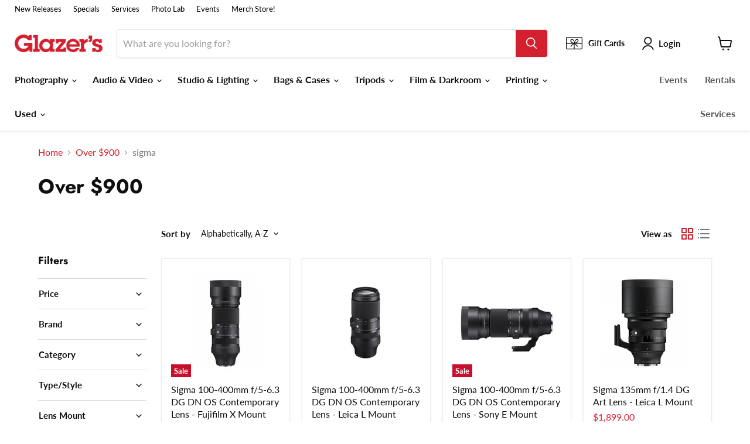

--- FILE ---
content_type: text/html;charset=UTF-8
request_url: https://pixel-sync.sitescout.com/dmp/asyncPixelSync?cookieQ=1
body_size: 876
content:

<html>
<body style="margin: 0;">
<script type="text/javascript">
    function __load_async() {
        for (var a =["https://dpm.demdex.net/ibs:dpid=82530&dpuuid=77c06bc2-1197-4598-ab20-db80fa0a3aeb-6974527e-5553&gdpr=0&gdpr_consent=","https://pixel.tapad.com/idsync/ex/receive?partner_id=2499&partner_device_id=77c06bc2-1197-4598-ab20-db80fa0a3aeb-6974527e-5553","https://loadm.exelator.com/load/?p=204&g=700&j=0&buid=77c06bc2-1197-4598-ab20-db80fa0a3aeb-6974527e-5553&gdpr=0&gdpr_consent=","https://idsync.rlcdn.com/384136.gif?partner_uid=77c06bc2-1197-4598-ab20-db80fa0a3aeb-6974527e-5553&gdpr=0&gdpr_consent=","https://sync.crwdcntrl.net/qmap?c=1389&tp=STSC&tpid=77c06bc2-1197-4598-ab20-db80fa0a3aeb-6974527e-5553&gdpr=0&gdpr_consent="], b = 0; b < a.length; b++) {
            var c = document.createElement("img");
            c.height = 1, c.width = 1, c.style.display = "none", c.src = a[b], document.body.appendChild(c)
        }
    }
    "complete" === document.readyState ? __load_async() : window.attachEvent ? window.attachEvent("onload", __load_async) : window.addEventListener && window.addEventListener("load", __load_async, !1);
</script>
</body>
</html>


--- FILE ---
content_type: text/html;charset=UTF-8
request_url: https://pixel-sync.sitescout.com/dmp/asyncPixelSync?cookieQ=1
body_size: 742
content:

<html>
<body style="margin: 0;">
<script type="text/javascript">
    function __load_async() {
        for (var a =["https://dpm.demdex.net/ibs:dpid=82530&dpuuid=77c06bc2-1197-4598-ab20-db80fa0a3aeb-6974527e-5553&gdpr=0&gdpr_consent=","https://pixel.tapad.com/idsync/ex/receive?partner_id=2499&partner_device_id=77c06bc2-1197-4598-ab20-db80fa0a3aeb-6974527e-5553","https://loadm.exelator.com/load/?p=204&g=700&j=0&buid=77c06bc2-1197-4598-ab20-db80fa0a3aeb-6974527e-5553&gdpr=0&gdpr_consent=","https://idsync.rlcdn.com/384136.gif?partner_uid=77c06bc2-1197-4598-ab20-db80fa0a3aeb-6974527e-5553&gdpr=0&gdpr_consent=","https://sync.crwdcntrl.net/qmap?c=1389&tp=STSC&tpid=77c06bc2-1197-4598-ab20-db80fa0a3aeb-6974527e-5553&gdpr=0&gdpr_consent="], b = 0; b < a.length; b++) {
            var c = document.createElement("img");
            c.height = 1, c.width = 1, c.style.display = "none", c.src = a[b], document.body.appendChild(c)
        }
    }
    "complete" === document.readyState ? __load_async() : window.attachEvent ? window.attachEvent("onload", __load_async) : window.addEventListener && window.addEventListener("load", __load_async, !1);
</script>
</body>
</html>
